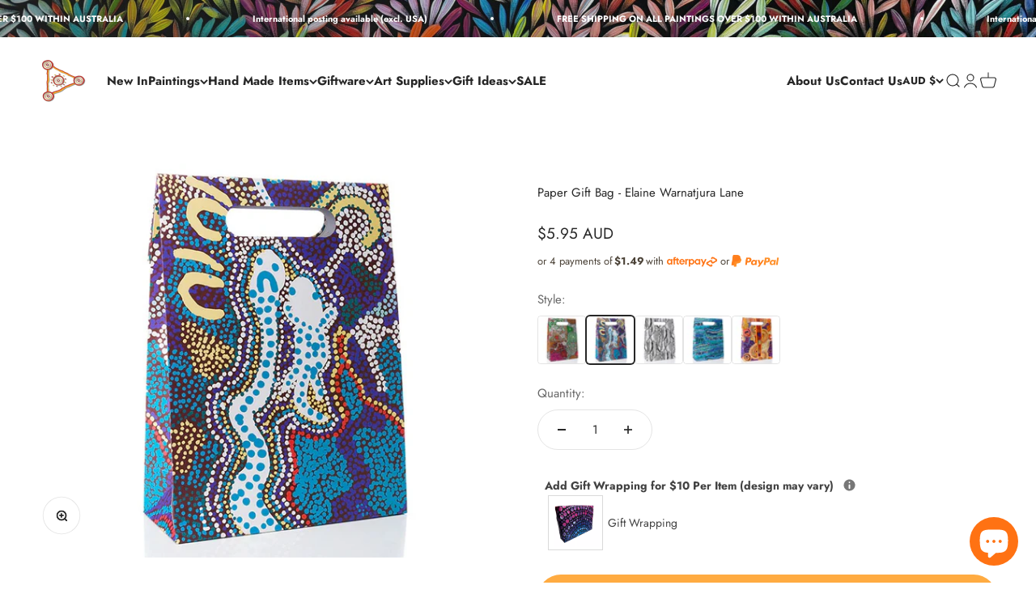

--- FILE ---
content_type: text/javascript; charset=utf-8
request_url: https://raintreeart.com.au/products/paper-gift-bag-elaine-lan.js
body_size: -85
content:
{"id":8026004979930,"title":"Paper Gift Bag - Elaine Warnatjura Lane","handle":"paper-gift-bag-elaine-lan","description":"\u003cp\u003e\u003cspan\u003e\u003cstrong\u003eRoyalties from this product directly benefit the artist and their community.\u003c\/strong\u003e\u003c\/span\u003e\u003c\/p\u003e\n\u003cp\u003e\u003cspan\u003eMake your special occasions shine with these attractive Aboriginal Art gift bags. These paper bags are a reusable alternative to wrapping paper, surely making them stand out in the crowd! Each bag adds a unique and stylish flair, ensuring that your presents and surprises will be remembered.\u003c\/span\u003e\u003c\/p\u003e\n\u003cp\u003e\u003cspan\u003eThis bag features artwork by Aboriginal artist Elaine Warnatjura Lane.\u003c\/span\u003e\u003c\/p\u003e\n\u003cp\u003eDimensions (cm): 29 x 21 x 9 \u003cbr\u003eHandles fold down when assembling\u003c\/p\u003e","published_at":"2023-07-27T15:24:52+10:00","created_at":"2023-07-26T15:58:27+10:00","vendor":"Alperstein","type":"Gift Bags","tags":["give","Wrapping Paper"],"price":595,"price_min":595,"price_max":595,"available":true,"price_varies":false,"compare_at_price":null,"compare_at_price_min":0,"compare_at_price_max":0,"compare_at_price_varies":false,"variants":[{"id":44012544983258,"title":"Default Title","option1":"Default Title","option2":null,"option3":null,"sku":"PGIB PLAM","requires_shipping":true,"taxable":true,"featured_image":null,"available":true,"name":"Paper Gift Bag - Elaine Warnatjura Lane","public_title":null,"options":["Default Title"],"price":595,"weight":73,"compare_at_price":null,"inventory_management":"shopify","barcode":"","requires_selling_plan":false,"selling_plan_allocations":[]}],"images":["\/\/cdn.shopify.com\/s\/files\/1\/0325\/6277\/4154\/files\/PaperGiftBagElaineLane.jpg?v=1690434065"],"featured_image":"\/\/cdn.shopify.com\/s\/files\/1\/0325\/6277\/4154\/files\/PaperGiftBagElaineLane.jpg?v=1690434065","options":[{"name":"Title","position":1,"values":["Default Title"]}],"url":"\/products\/paper-gift-bag-elaine-lan","media":[{"alt":null,"id":32524903514330,"position":1,"preview_image":{"aspect_ratio":1.167,"height":600,"width":700,"src":"https:\/\/cdn.shopify.com\/s\/files\/1\/0325\/6277\/4154\/files\/PaperGiftBagElaineLane.jpg?v=1690434065"},"aspect_ratio":1.167,"height":600,"media_type":"image","src":"https:\/\/cdn.shopify.com\/s\/files\/1\/0325\/6277\/4154\/files\/PaperGiftBagElaineLane.jpg?v=1690434065","width":700}],"requires_selling_plan":false,"selling_plan_groups":[]}

--- FILE ---
content_type: text/javascript; charset=utf-8
request_url: https://raintreeart.com.au/products/paper-gift-bag-elaine-lan.js
body_size: 649
content:
{"id":8026004979930,"title":"Paper Gift Bag - Elaine Warnatjura Lane","handle":"paper-gift-bag-elaine-lan","description":"\u003cp\u003e\u003cspan\u003e\u003cstrong\u003eRoyalties from this product directly benefit the artist and their community.\u003c\/strong\u003e\u003c\/span\u003e\u003c\/p\u003e\n\u003cp\u003e\u003cspan\u003eMake your special occasions shine with these attractive Aboriginal Art gift bags. These paper bags are a reusable alternative to wrapping paper, surely making them stand out in the crowd! Each bag adds a unique and stylish flair, ensuring that your presents and surprises will be remembered.\u003c\/span\u003e\u003c\/p\u003e\n\u003cp\u003e\u003cspan\u003eThis bag features artwork by Aboriginal artist Elaine Warnatjura Lane.\u003c\/span\u003e\u003c\/p\u003e\n\u003cp\u003eDimensions (cm): 29 x 21 x 9 \u003cbr\u003eHandles fold down when assembling\u003c\/p\u003e","published_at":"2023-07-27T15:24:52+10:00","created_at":"2023-07-26T15:58:27+10:00","vendor":"Alperstein","type":"Gift Bags","tags":["give","Wrapping Paper"],"price":595,"price_min":595,"price_max":595,"available":true,"price_varies":false,"compare_at_price":null,"compare_at_price_min":0,"compare_at_price_max":0,"compare_at_price_varies":false,"variants":[{"id":44012544983258,"title":"Default Title","option1":"Default Title","option2":null,"option3":null,"sku":"PGIB PLAM","requires_shipping":true,"taxable":true,"featured_image":null,"available":true,"name":"Paper Gift Bag - Elaine Warnatjura Lane","public_title":null,"options":["Default Title"],"price":595,"weight":73,"compare_at_price":null,"inventory_management":"shopify","barcode":"","requires_selling_plan":false,"selling_plan_allocations":[]}],"images":["\/\/cdn.shopify.com\/s\/files\/1\/0325\/6277\/4154\/files\/PaperGiftBagElaineLane.jpg?v=1690434065"],"featured_image":"\/\/cdn.shopify.com\/s\/files\/1\/0325\/6277\/4154\/files\/PaperGiftBagElaineLane.jpg?v=1690434065","options":[{"name":"Title","position":1,"values":["Default Title"]}],"url":"\/products\/paper-gift-bag-elaine-lan","media":[{"alt":null,"id":32524903514330,"position":1,"preview_image":{"aspect_ratio":1.167,"height":600,"width":700,"src":"https:\/\/cdn.shopify.com\/s\/files\/1\/0325\/6277\/4154\/files\/PaperGiftBagElaineLane.jpg?v=1690434065"},"aspect_ratio":1.167,"height":600,"media_type":"image","src":"https:\/\/cdn.shopify.com\/s\/files\/1\/0325\/6277\/4154\/files\/PaperGiftBagElaineLane.jpg?v=1690434065","width":700}],"requires_selling_plan":false,"selling_plan_groups":[]}